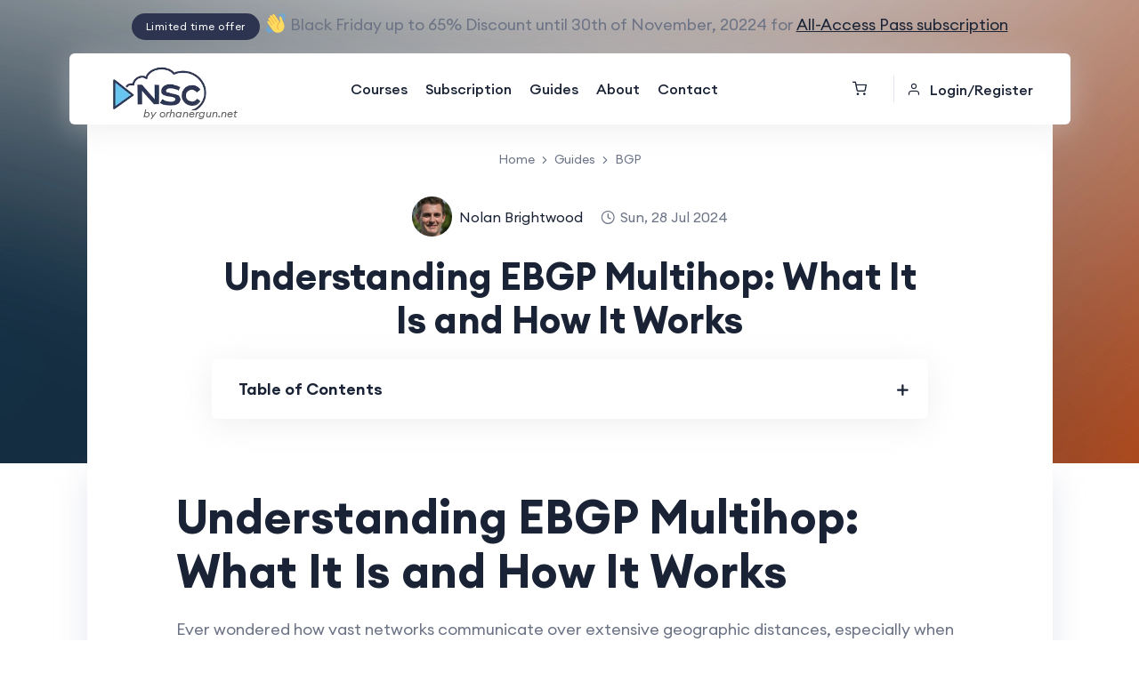

--- FILE ---
content_type: text/html; charset=UTF-8
request_url: https://netseccloud.com/understanding-ebgp-multihop-what-it-is-and-how-it-works
body_size: 12830
content:
<!DOCTYPE html>
<html lang="en">
<head>
    <meta charset="utf-8">
    <meta http-equiv="x-ua-compatible" content="ie=edge">
<meta name="robots" content="index,follow">

    
    <title>Understanding EBGP Multihop: What It Is and How It Works | NSC</title>

        <meta name="robots" content="index, follow" />
    <meta name="viewport" content="width=device-width, initial-scale=1, shrink-to-fit=no">
    <meta name="author" content="netseccloud.com"/>

            <link rel="canonical" href="https://netseccloud.com/understanding-ebgp-multihop-what-it-is-and-how-it-works">
        <meta name="title"
              content="Understanding EBGP Multihop: Basics to Practical Applications"/>
        <meta name="description"
              content="Explore the fundamentals of EBGP Multihop, its operational mechanisms, and practical implementations with real-life scenarios. Learn to conf..."/>

        <meta property="og:image" content="https://netseccloud.com/uploads/system/45a4872a507c6460ebe446fef39c31fe.png" />
        <meta property="og:image:secure_url" content="https://netseccloud.com/uploads/system/45a4872a507c6460ebe446fef39c31fe.png" />
        <meta property="og:image:type" content="image/png" />
        <meta property="og:image:width" content="1200" />
        <meta property="og:image:height" content="670" />
        <meta property="og:image:alt" content="Understanding EBGP Multihop: Basics to Practical Applications" />
        <meta property='og:title' content='Understanding EBGP Multihop: Basics to Practical Applications'/>
        <meta property='og:description' content='Understanding EBGP Multihop: Basics to Practical Applications'/>
        <meta property='og:url' content='https://netseccloud.com/understanding-ebgp-multihop-what-it-is-and-how-it-works'/>

    
    <!--Social sharing content-->
            <meta property="og:title" content="Understanding EBGP Multihop: What It Is and How It Works"/>
                                            <meta property="og:image" content="https://netseccloud.com/uploads/blog/banner/placeholder.png">
        <meta property="og:url" content="https://netseccloud.com/understanding-ebgp-multihop-what-it-is-and-how-it-works"/>
    <meta property="og:type" content="NetSecCloud"/>
    <!--Social sharing content-->

    <!-- Favicon -->
    <link rel="shortcut icon" type="image/x-icon" href="https://netseccloud.com/uploads/system/7a5cf7583f9930ad98d46a62e2eb3b5f.png">

    <!-- CSS
    ============================================ -->
    

    <!-- CSS
	============================================ -->
    <link rel="stylesheet" href="https://netseccloud.com/assets/frontend/default/new/css/vendor/bootstrap.min.css">
    <link rel="stylesheet" href="https://netseccloud.com/assets/frontend/default/new/css/vendor/slick.css">
    <link rel="stylesheet" href="https://netseccloud.com/assets/frontend/default/new/css/vendor/slick-theme.css">
    <link rel="stylesheet" href="https://netseccloud.com/assets/frontend/default/new/css/plugins/sal.css">
    <link rel="stylesheet" href="https://netseccloud.com/assets/frontend/default/new/css/plugins/feather.css">
    <link rel="stylesheet" href="https://netseccloud.com/assets/frontend/default/new/css/plugins/fontawesome.min.css">
    <link rel="stylesheet" href="https://netseccloud.com/assets/frontend/default/new/css/plugins/euclid-circulara.css">
    <link rel="stylesheet" href="https://netseccloud.com/assets/frontend/default/new/css/plugins/swiper.css">
    <link rel="stylesheet" href="https://netseccloud.com/assets/frontend/default/new/css/plugins/magnify.css">
    <link rel="stylesheet" href="https://netseccloud.com/assets/frontend/default/new/css/plugins/odometer.css">
    <link rel="stylesheet" href="https://netseccloud.com/assets/frontend/default/new/css/plugins/animation.css">
    <link rel="stylesheet" href="https://netseccloud.com/assets/frontend/default/new/css/plugins/bootstrap-select.min.css">
    <link rel="stylesheet" href="https://netseccloud.com/assets/frontend/default/new/css/plugins/jquery-ui.css">
    <link rel="stylesheet" href="https://netseccloud.com/assets/frontend/default/new/css/plugins/magnigy-popup.min.css">
    <link rel="stylesheet" href="https://netseccloud.com/assets/frontend/default/new/css/plugins/plyr.css">
    <link rel="stylesheet" href="https://netseccloud.com/assets/frontend/default/new/css/style.css">

    <!-- <link rel="stylesheet" href="https://netseccloud.com/assets/frontend/default/new/css/new.css?v=1769700524"> -->
<link rel="stylesheet" href="https://netseccloud.com/assets/global/toastr/toastr.css">
<!-- jQuery JS -->
<script src="https://netseccloud.com/assets/frontend/default/new/js/vendor/jquery.js"></script>




<!-- Google Tag Manager -->
<script>(function(w,d,s,l,i){w[l]=w[l]||[];w[l].push({'gtm.start':
            new Date().getTime(),event:'gtm.js'});var f=d.getElementsByTagName(s)[0],
        j=d.createElement(s),dl=l!='dataLayer'?'&l='+l:'';j.async=true;j.src=
        'https://www.googletagmanager.com/gtm.js?id='+i+dl;f.parentNode.insertBefore(j,f);
    })(window,document,'script','dataLayer','GTM-P4MHCSSW');</script>
<!-- End Google Tag Manager --></head>
<body class="rbt-header-sticky">
<!-- Google Tag Manager (noscript) -->
<noscript><iframe src="https://www.googletagmanager.com/ns.html?id=GTM-P4MHCSSW"
                  height="0" width="0" style="display:none;visibility:hidden"></iframe></noscript>
<!-- End Google Tag Manager (noscript) -->

<!-- Google Tag Manager (noscript) -->

<!-- End Google Tag Manager (noscript) -->
<style>
    .top-expended-wrapper .content{
        display: flex;
    }
    @media only screen and (max-width: 767px){
        .rbt-header-top.rbt-header-top-1 .top-expended-wrapper{
            height: 100%;
        }
        .top-expended-wrapper .content {
            display: inline;
            text-align: center;
        }
        .content .d-text{
            text-align: center;
        }
    }
</style>
<!-- Start Header Area -->
    <header class="rbt-header rbt-header-8 rbt-transparent-header">
        <div class="rbt-sticky-placeholder"></div>
        
        <div class="rbt-header-top rbt-header-top-1 variation-height-60 header-space-betwween bg-color-transparent top-expended-activation">
            <div class="container">
                <div class="top-expended-wrapper">

                    <div class="top-expended-inner rbt-header-sec align-items-center ">
                                                <div class="rbt-header-sec-col rbt-header-center">
                            <div class="rbt-header-content justify-content-center">
                                <div class="header-info">
                                    <div class="rbt-header-top-news">
                                        <div class="inner">
                                            <div class="content">
                                                <span class="rbt-badge variation-02 bg-color-primary color-white radius-round">Limited time offer</span>
                                                <span class="news-text"><img src="https://netseccloud.com/assets/frontend/default/new/images/icons/hand-emojji.svg" alt=""></span>
                                                <span class="d-text"><p>Black Friday up to 65% Discount until 30th of November, 20224 for <u><a href="https://netseccloud.com/subscription" target="_blank">All-Access Pass subscription</a></u></p></span>
                                            </div>
                                        </div>
                                    </div>
                                </div>
                            </div>
                        </div>
                                            </div>
                </div>
            </div>
        </div>

        <div class="rbt-header-wrapper  header-sticky">
            <div class="container">
                <div class="mainbar-row rbt-navigation-end align-items-center">
                    <div class="header-left">
                        <div class="logo">
    <a href="https://netseccloud.com/">
        <img src="https://netseccloud.com/uploads/system/45a4872a507c6460ebe446fef39c31fe.png" alt=" | NSC">
    </a>
    <span class="subtext">by orhanergun.net</span>
</div>

<style>
    .top-expended-wrapper .content {
        display: flex;
    }
    .logo {
        position: relative;
        display: inline-block;
    }
    .logo .subtext {
        position: absolute;
        bottom: 0;
        right: 0;
        font-size: 12px;
        font-style: italic;
        color: #555;
        margin: -12px;
    }
</style>
                    </div>

                    <div class="rbt-main-navigation d-none d-xl-block">
                        <nav class="mainmenu-nav">
                            <ul class="mainmenu">
                                <ul class="mainmenu">

    <li class="with-megamenu has-menu-child-item position-static"> <a href="https://netseccloud.com/courses">Courses</a> </li>
    <li class="with-megamenu has-menu-child-item"> <a href="https://netseccloud.com/subscription">Subscription</a> </li>
    <li class="with-megamenu has-menu-child-item position-static"> <a href="https://netseccloud.com/guides">Guides</a> </li>
    <li class="with-megamenu has-menu-child-item position-static"> <a href="https://netseccloud.com/about_us">About</a> </li>
    <li class="with-megamenu has-menu-child-item position-static"> <a href="https://netseccloud.com/contact">Contact</a> </li>

</ul>                            </ul>
                        </nav>
                    </div>

                    <div class="header-right">

                        <!-- Navbar Icons -->
                        <ul class="quick-access">

                            <li class="access-icon rbt-mini-cart">
                                <a class="rbt-round-btn" href="https://netseccloud.com/shopping_cart">
                                    <i class="feather-shopping-cart"></i>
                                </a>
                            </li>

                            <li class="account-access rbt-user-wrapper d-none d-xl-block">
                                <a href="#"><i class="feather-user"></i>Login/Register</a>
                                <div class="rbt-user-menu-list-wrapper">
                                    <div class="inner">
                                        <ul class="user-list-wrapper">
                                            <li>
                                                <a href="https://netseccloud.com/login">
                                                    <i class="feather-user"></i>
                                                    <span>Login</span>
                                                </a>
                                            </li>
                                            <li>
                                                <a href="https://netseccloud.com/register">
                                                    <i class="feather-users"></i>
                                                    <span>Register</span>
                                                </a>
                                            </li>
                                            
                                        </ul>
                                        
                                    </div>
                                </div>
                            </li>

                            <li class="access-icon rbt-user-wrapper d-block d-xl-none">
                                <a class="rbt-round-btn" href="#"><i class="feather-user"></i></a>
                                <div class="rbt-user-menu-list-wrapper">
                                    <div class="inner">
                                        <ul class="user-list-wrapper">
                                             <li>
                                                <a href="https://netseccloud.com/login">
                                                    <i class="feather-user"></i>
                                                    <span>Login</span>
                                                </a>
                                            </li>
                                            <li>
                                                <a href="https://netseccloud.com/register">
                                                    <i class="feather-users"></i>
                                                    <span>Register</span>
                                                </a>
                                            </li>
                                         
                                        </ul>
                                        
                                    </div>
                                </div>
                            </li>

                        </ul>

                        <!-- Start Mobile-Menu-Bar -->
                        <div class="mobile-menu-bar d-block d-xl-none">
                            <div class="hamberger">
                                <button class="hamberger-button rbt-round-btn">
                                    <i class="feather-menu"></i>
                                </button>
                            </div>
                        </div>
                        <!-- Start Mobile-Menu-Bar -->

                    </div>

                </div>
            </div>
        </div>


    </header>
<!-- Mobile Menu Section -->
<div class="popup-mobile-menu">
    <div class="inner-wrapper">
        <div class="inner-top">
            <div class="content">
                <div class="logo">
                    <a href="https://netseccloud.com/">
                        <img src="https://netseccloud.com/uploads/system/45a4872a507c6460ebe446fef39c31fe.png" alt=" | NSC">
                    </a>
                </div>
                <div class="rbt-btn-close">
                    <button class="close-button rbt-round-btn"><i class="feather-x"></i></button>
                </div>
            </div>
            <p class="description">Advance Your Career with NSC's Comprehensive Online Training in Networking, Security, and Cloud Technologies.</p>
            <ul class="navbar-top-left rbt-information-list justify-content-start">
                <li>
                    <i class="feather-mail"></i><a href="/cdn-cgi/l/email-protection" class="__cf_email__" data-cfemail="e0939590908f9294a08e8594938583838c8f9584ce838f8d">[email&#160;protected]</a>
                </li>
                <li>
                    <a href="https://wa.me/+15305674539" target="_blank"><i class="feather-phone"></i>+1 530 567 4539</a>
                </li>
            </ul>
        </div>

        <nav class="mainmenu-nav">
            <ul class="mainmenu">
                <li class="position-static"> <a href="https://netseccloud.com/courses">Courses </a> </li>

                <li> <a href="https://netseccloud.com/subscription">Subscription</a> </li>

                <li> <a href="https://netseccloud.com/guides">Guides</a> </li>

                <li> <a href="https://netseccloud.com/about_us">About</a> </li>

                <li> <a href="https://netseccloud.com/contact">Contact</a> </li>
            </ul>
        </nav>

    </div>
</div>

<a class="close_side_menu" href="javascript:void(0);"></a>
<style>
    #palette li::marker {
        content:"";
    }
    #palette li{
        text-align:left;
    }
</style>



<div class="rbt-overlay-page-wrapper">
    <div class="breadcrumb-image-container breadcrumb-style-max-width">
        <div class="breadcrumb-image-wrapper">
            <img src="https://netseccloud.com/assets/frontend/default/new/images/banner/03.webp" alt="Understanding EBGP Multihop: What It Is and How It Works">
        </div>
        <div class="breadcrumb-content-top text-center">
            <ul class="page-list mb--30">
                <li class="rbt-breadcrumb-item"><a href="https://netseccloud.com/">Home</a></li>
                <li> <div class="icon-right"><i class="feather-chevron-right"></i></div> </li>
                <li class="rbt-breadcrumb-item"><a href="https://netseccloud.com/guides">Guides</a></li>
                <li> <div class="icon-right"><i class="feather-chevron-right"></i></div> </li>
                <li class="rbt-breadcrumb-item"><a href="https://netseccloud.com/guides/bgp">BGP</a></li>
            </ul>

            <ul class="meta-list justify-content-center mb--10">
                <li class="list-item">
                    <div class="author-thumbnail">
                        <img src="https://netseccloud.com/uploads/user_image/db49274c4d495a68fd7a880100e04a18.jpg" alt="Nolan  Brightwood">
                    </div>
                    <div class="author-info">
                        <a href="https://netseccloud.com/instructors/nolan-brightwood">Nolan  Brightwood</a>
                    </div>
                </li>
                <li class="list-item">
                    <i class="feather-clock"></i>
                    <span>Sun, 28 Jul 2024</span>
                </li>
            </ul>
            <h1 class="title">Understanding EBGP Multihop: What It Is and How It Works</h1>


            <div class="rbt-accordion-style rbt-accordion-01  accordion">

                <div class="accordion" id="accordionExamplea1">



                    <div class="accordion-item card">





                        <div class="accordion-header card-header" id="headingOne">

                            <button class="accordion-button collapsed" type="button" data-bs-toggle="collapse" data-bs-target="#collapseOne" aria-expanded="false" aria-controls="collapseOne">

                                Table of Contents

                            </button>

                        </div>

                        <div id="collapseOne" class="accordion-collapse collapse" aria-labelledby="headingOne" data-bs-parent="#accordionExamplea1" style="">

                            <div class="accordion-body card-body">

                                <div class="newsBlock">



                                    <ul class="mainmenu rbt-course-details-list-wrapper" id="palette"> </ul>



                                </div>

                            </div>

                        </div>



                    </div>



                </div>

            </div>


        </div>
    </div>

    <div class="rbt-blog-details-area rbt-section-gapBottom breadcrumb-style-max-width">
        <div class="blog-content-wrapper rbt-article-content-wrapper">
            <div class="content">
                                <div class="post-thumbnail mb--30 position-relative wp-block-image alignwide">
                    <figure>
                        
                    </figure>
                </div>
             
                <div id="contents">
                <h1>Understanding EBGP Multihop: What It Is and How It Works</h1>

<p>Ever wondered how vast networks communicate over extensive geographic distances, especially when direct connections aren't feasible? One of the heroes behind this massive task is EBGP Multihop. In this discussion, we’ll delve deep into the essence of EBGP Multihop, exploring its pivotal role and functionality within network infrastructures. Perfect for all skill levels, this article aims to clarify the concept in a simple yet comprehensive manner.</p>

<h2>What is EBGP Multihop?</h2>

<p>External Border Gateway Protocol (EBGP) is a crucial component used to exchange routing information between different autonomous systems (AS) on the Internet. Typically, EBGP requires that the connections between ASes be direct. However, what happens when direct links are impractical or too costly? That's where EBGP Multihop comes into play. EBGP Multihop allows network routers to use intermediate routers to reach other EBGP peers that are not directly connected, extending the protocol's flexibility and reach.</p>

<h3>Understanding the Basic Operational Mechanism</h3>

<p>Under standard settings, an EBGP session is established between directly connected routers, with the TTL (Time to Live) value set to 1, which effectively means the data packet isn't permitted to pass through another router. EBGP Multihop modifies this scenario by increasing the TTL value, thus permitting the EBGP packets to hop across multiple routers. This capability is critical in network designs where direct peering is either impossible or suboptimal.</p>

<h4>When is EBGP Multihop Needed?</h4>

<p>The necessity for EBGP Multihop typically arises in a couple of distinct scenarios. First, in complex network designs where intermediate networks exist between different autonomous systems. This can often occur due to the geographical dispersion of network resources or due to specific organizational policies. Secondly, when redundancy and network resiliency are priorities, EBGP Multihop can provide alternative paths, enhancing the overall stability and reliability of the network communication.</p>

<p>But how do network engineers implement EBGP Multihop? It starts with configuring the EBGP configuration on routers to allow for a higher TTL value. This setting instructs the routers to forward EBGP packets to other EBGP peers that are multiple hops away. Also, careful routing policy and security considerations need to be taken into account to prevent loops and unauthorized access.</p>

<p>For those looking to dive deeper into the vast world of network protocols and configurations, including BGP, <a href='https://netseccloud.com/courses/general/bgp'>exploring our comprehensive courses on BGP</a> could be the next step in expanding your networking skills and knowledge.</p>

<h2>The Role of EBGP Multihop in Modern Networks</h2>

<p>With the world leaning more towards distributed architectures and cloud services, the importance of a robust network protocol like EBGP Multihop cannot be overstated. It not only facilitates communication over non-adjacent ASes but also enhances the flexibility of network design. Whether it's connecting multiple data centers spread across different geographical locations or interconnecting various cloud services, EBGP Multihop supports a seamless and efficient data flow.</p>

<p>In conclusion, understanding EBGP Multihop is essential for anyone involved in network management or architecture. Its ability to extend EBGP sessions over multiple hops offers a valuable solution in complex network settings, ensuring continuity and efficiency of inter-AS communications. In the forthcoming sections, we will further dissect practical implementations and case studies to better illustrate the vital role of EBGP Multihop in real-world scenarios.</p> <h3>Practical Implementations of EBGP Multihop</h3>

<p>In practical network operations, implementing EBGP Multihop involves careful configuration and monitoring. Network engineers need to consider several factors, such as the network layout, the desired paths for data traffic, and the overall performance implications. Let's explore a few typical use cases to better understand how EBGP Multihop is applied and monitored in operational settings.</p>

<p>One common scenario involves connecting a company’s branch offices which are located in different cities or countries. These offices might use intermediate ISPs to communicate with the central office. By employing EBGP Multihop, the company can ensure that routing updates and policies are uniformly maintained across all branches, despite the geographical and ISP boundaries that might exist.</p>

<p>Another crucial application is in the realm of disaster recovery. By utilizing EBGP Multihop, organizations can set up backup data centers that are geographically separate from their primary data centers. This setup ensures that in the event of a local disaster, the network can still function by rerouting traffic through alternative paths.

<p>Configuration of EBGP Multihop involves setting the 'ebgp-multihop' command in router configurations, specifying the maximum number of hops (TTL value) that EBGP updates should be allowed to take. This ensures that the network doesn't inadvertently drop vital routing information due to a too-low TTL. Monitoring tools are also employed to continuously check the integrity and performance of the EBGP sessions, ensuring they are not negatively impacted by the increased hop count.</p>

<h4>Challenges and Best Practices</h4>

<p>While EBGP Multihop increases the flexibility and reach of network communications, it also introduces certain challenges. The increase in hop count can potentially lead to increased latency and packet loss. Therefore, it’s critical to optimize the network paths and configure proper QoS (Quality of Service) settings to mitigate these issues.</p>

<p>Security is another area that deserves attention. The expanded reach of EBGP sessions increases the "attack surface" of the network, making it more susceptible to intrusions. Implementing robust security measures like strong authentication and encrypted VPN tunnels for EBGP sessions becomes essential. Furthermore, regular audits and updates to routing policies help to maintain the security and efficiency of the network.</p>

<p>The best practices for deploying EBGP Multihop also include regular testing and troubleshooting to ensure that the network remains robust under different conditions and scales appropriately as more nodes and paths are added. Stability and redundancy should be prioritized to avoid single points of failure, which can threaten the entire network's functionality.</p>

<p>To gain a deeper understanding and technical expertise in securing and optimizing EBGP Multihop configurations and other crucial networking protocols, consider <a href='https://netseccloud.com/courses/general/bgp'>enrolling in our specialized BGP courses</a>. These courses are tailored to equip you with the practical skills and theoretical knowledge needed in today's complex networking environments.</p><h2>Conclusion</h2>

<p>EBGP Multihop is a powerful tool in the network engineer's arsenal, allowing for greater flexibility and reach in routing configurations across multiple autonomous systems. By understanding and effectively implementing EBGP Multihop, network professionals can ensure robust, efficient, and secure communications even in complex network environments that span geographically disperse areas.</p>

<p>Whether you're managing network operations that require connectivity over non-direct paths, or designing resilient network architectures for enterprise-level applications, mastering EBGP Multihop is essential. As technologies evolve and networks become more intricate, the strategic implementation of EBGP Multihop will play a crucial role in maintaining seamless and reliable inter-network communications.</p>

<p>For those looking to enhance their skills further in network design and management, especially regarding EBGP and other routing protocols, consider <a href='https://netseccloud.com/courses/general/bgp'>exploring our advanced courses</a>. These educational resources are designed to bridge the gap between foundational knowledge and advanced, real-world application, ensuring you're well-prepared to tackle the challenges of modern network environments.</p>

<p>In the complexities of today's network configurations, EBGP Multihop stands out not just as a solution, but as a necessity. Ensuring continuous learning and adapting to these advanced configurations will inevitably lead to more secure, efficient, and reliable networks. Invest in understanding EBGP Multihop thoroughly, and introduce a new level of competency to your professional skills.</p>                </div>
               

                <!-- Blog Author  -->
                <div class="about-author">
                    <div class="media">
                        <div class="thumbnail">
                            <a href="https://netseccloud.com/instructors/nolan-brightwood"">
                                <img src="https://netseccloud.com/uploads/user_image/db49274c4d495a68fd7a880100e04a18.jpg" alt="Nolan  Brightwood">
                            </a>
                        </div>
                        <div class="media-body">
                            <div class="author-info">
                                <h2 class="rbt-title-style-3 border-none">
                                    <a class="hover-flip-item-wrapper" href="https://netseccloud.com/instructors/nolan-brightwood">
                                        Nolan  Brightwood                                    </a>
                                </h2>
                                <span class="b3 subtitle"></span>
                            </div>
                            <div class="content">
                                <p class="description">I am a certified network engineer, boasting over 10 years of hands-on experience in the field. My expertise lies in the intricacies of networking and IT security, and I thrive on tackling new challenges.</p>
                               
                            </div>

                        </div>
                    </div>
                </div>

                
            </div>

            

        </div>    </div>
</div>

<!-- Start newsletter Area -->
<aside class="rbt-newsletter-area newsletter-style-2 bg-color-primary rbt-section-gap">
    <div class="container">
        <div class="row row--15 align-items-center">
            <div class="col-lg-12">
                <div class="inner text-center">
                    <div class="section-title text-center">
                        <span class="subtitle bg-white-opacity">Get Latest informations</span>
                        <h2 class="title color-white"><strong>Subscribe</strong> Our Free Newsletter</h2>
                        <p class="description color-white mt--20">for the Latest in Technology Trends and Exclusive Offers!</p>
                    </div>
                    <form action="#" class="newsletter-form-1 mt--40">
                        <input type="email" name="email" placeholder="Enter Your E-Email">
                        <button type="submit" class="rbt-btn btn-md btn-gradient hover-icon-reverse">
                            <span class="icon-reverse-wrapper">
                        <span class="btn-text">Subscribe</span>
                            <span class="btn-icon"><i class="feather-arrow-right"></i></span>
                            <span class="btn-icon"><i class="feather-arrow-right"></i></span>
                            </span>
                        </button>
                    </form>
                    <div class="row row--15 mt--50">
                        <!-- Start Single Counter -->
                        <div class="col-lg-3 offset-lg-3 col-md-6 col-sm-6 single-counter">
                            <div class="rbt-counterup rbt-hover-03 style-2 text-color-white">
                                <div class="inner">
                                    <div class="content">
                                        <p class="counter color-white"><span class="odometer" data-count="20000">00</span>
                                        </p>
                                        <p class="title color-white">Subscribers</p>
                                    </div>
                                </div>
                            </div>
                        </div>
                        <!-- End Single Counter -->

                        <!-- Start Single Counter -->
                        <div class="col-lg-3 col-md-6 col-sm-6 single-counter mt_mobile--30">
                            <div class="rbt-counterup rbt-hover-03 style-2 text-color-white">
                                <div class="inner">
                                    <div class="content">
                                        <p class="counter color-white"><span class="odometer" data-count="2000">00</span>
                                        </p>
                                        <p class="title color-white">Certificated Students</p>
                                    </div>
                                </div>
                            </div>
                        </div>
                        <!-- End Single Counter -->
                    </div>
                </div>



            </div>
        </div>
    </div>
</aside>
<!-- End newsletter Area -->

<script data-cfasync="false" src="/cdn-cgi/scripts/5c5dd728/cloudflare-static/email-decode.min.js"></script><script>

$(document).on("scroll", function () {
    if ($(document).scrollTop() > 500) {
        $(".newsBlock").addClass("small");
    } else {
        $(".newsBlock").removeClass("small");
    }
});

</script>
<script>

    var c = function() {

        return({

            log: function(msg) {

                consoleDiv = document.getElementById('console');

                para = document.createElement('p');

                text = document.createTextNode(msg);

                para.appendChild(text);

                consoleDiv.appendChild(para);

            }

        });

    }();



    window.onload = function () {

        var toc = "";

        var level = 0;

        var i = 0;

        var maxLevel = 1;

        console.log(document.getElementById("contents").innerHTML);

        document.getElementById("contents").innerHTML =

            document.getElementById("contents").innerHTML.replace(

                /<h([\d])>([^<]+)<\/h([\d])>/gi,

                function (str, openLevel, titleText, closeLevel) {

                    i++;

                    if (openLevel != closeLevel) {

                        c.log(openLevel)

                        return str + ' - ' + openLevel;

                    }



                    if (openLevel > level && openLevel - level == 1) {

                        toc += (new Array(openLevel - level + 1)).join("<ul>");

                    } else if (openLevel < level && level - openLevel >= 1) {

                        toc += (new Array(level - openLevel + 1)).join("</ul>");

                    }



                    level = parseInt(openLevel);



                    var anchor = titleText.replace(/ /g, "_");

                    //toc += "<li><a href=\"#" + anchor + "\">" +i.toString()+". " + titleText

                    toc += "<li><a href=\"#" + anchor + "\">" + titleText

                        + "</a></li>";



                    return "<h" + openLevel + "><a name=\"" + anchor + "\">"

                        + titleText + "</a></h" + closeLevel + ">";

                }

            );



        if (level) {

            toc += (new Array(level + 1)).join("");

        }



        document.getElementById("palette").innerHTML += toc;

        document.getElementById("palette2").innerHTML += toc;

    };



</script><!-- Start Footer aera -->
<footer class="rbt-footer footer-style-1 bg-color-white overflow-hidden">
    <div class="footer-top">
        <div class="container">
            <div class="row g-5">
                <div class="col-lg-3 col-md-6 col-sm-6 col-12">
                    <div class="footer-widget">
                        <div class="logo">
                            <a href="https://netseccloud.com/">
                                <img src="https://netseccloud.com/uploads/system/45a4872a507c6460ebe446fef39c31fe.png" alt="">
                            </a>
                        </div>

                        <p class="description mt--20">Advance Your Career with NSC's Comprehensive Online Training in Networking, Security, and Cloud Technologies</p>

                        <ul class="social-icon social-default justify-content-start">
                            
                            <li><a href="https://twitter.com/netseccloud">
                                    <i class="feather-twitter"></i>
                                </a>
                            </li>
                            <li><a href="https://www.instagram.com/netseccloud/">
                                    <i class="feather-instagram"></i>
                                </a>
                            </li>
                            <li><a href="https://www.linkedin.com/company/netseccloud">
                                    <i class="feather-linkedin"></i>
                                </a>
                            </li>
                        </ul>

                       
                    </div>
                </div>

                

                <div class="col-lg-3 col-md-6 col-sm-6 col-12">
                    <div class="footer-widget">
                        <p class="ft-title">Useful Links</p>
                        <ul class="ft-link">
							<li>
                                <a href="https://netseccloud.com/about_us">About</a>
                            </li>
							<li>
                                <a href="https://netseccloud.com/become-instructor">Become an Instructor</a>
                            </li>
							<li>
                                <a href="https://netseccloud.com/affiliate">Become a Partner</a>
                            </li>
							<li>
                                <a href="https://netseccloud.com/contact">Contact</a>
                            </li>
                            
                            
                        </ul>
                    </div>
                </div>

                <div class="col-lg-3 col-md-6 col-sm-6 col-12">
                    <div class="footer-widget">
                        <p class="ft-title">Get Contact</p>
                        <ul class="ft-link">
                            <li><span>Whatsapp: </span><a href="https://wa.me/+97433950241" target="_blank">+974 3395 0241</a></li>
                            <li><span>E-mail: </span><a href="/cdn-cgi/l/email-protection" class="__cf_email__" data-cfemail="285b49444d5b68464d5c5b4d4b4b44475d4c064b4745">[email&#160;protected]</a></li>
                        </ul>


                            

                    </div>
                </div>

                <div class="col-lg-3 col-md-6 col-sm-6 col-12 newsletter-form">
                    
                    <p class="ft-title">Newsletter</p>

                    <div class="form-group right-icon icon-email mb--20">
                        <label for="email">Enter your Email here</label>
                        <input id="newsemail" type="email">
                    </div>

                    <div class="form-group mb--0">
                        <button class="rbt-btn rbt-switch-btn btn-gradient radius-round btn-sm" id="newsletter_button">
                            <span data-text="Submit Now">Subscribe</span>
                        </button>
                    </div>

                </div>
            </div>
        </div>
    </div>
    <div class="rbt-separator-mid">
        <div class="container">
            <hr class="rbt-separator m-0">
        </div>
    </div>
    <!-- Start Copyright Area  -->
    <div class="copyright-area copyright-style-1 ptb--20">
        <div class="container">
            <div class="row align-items-center">
                <div class="col-xxl-6 col-xl-6 col-lg-6 col-md-12 col-12">
                    <p class="rbt-link-hover text-center text-lg-start">Copyright © 2014-2023 NSC All rights reserved</p>
                </div>
                <div class="col-xxl-6 col-xl-6 col-lg-6 col-md-12 col-12">
                    <ul class="copyright-link rbt-link-hover justify-content-center justify-content-lg-end mt_sm--10 mt_md--10">
                        <li><a href="https://netseccloud.com/terms_and_condition">Terms &#38; Conditions</a></li>
                        <li><a href="https://netseccloud.com/privacy_policy">Privacy policy</a></li>
                        <li><a href="https://netseccloud.com/refund_policy">Refund policy</a></li>
                    </ul>
                </div>
            </div>
        </div>
    </div>
    <!-- End Copyright Area  -->
</footer>
<!-- End Footer aera -->

<!-- End Page Wrapper Area -->
<div class="rbt-progress-parent" style="bottom: 90px;">
    <svg class="rbt-back-circle svg-inner" width="100%" height="100%" viewBox="-1 -1 102 102">
        <path d="M50,1 a49,49 0 0,1 0,98 a49,49 0 0,1 0,-98" />
    </svg>
</div>




<!-- JS
============================================ -->
<!-- Modernizer JS -->
<script data-cfasync="false" src="/cdn-cgi/scripts/5c5dd728/cloudflare-static/email-decode.min.js"></script><script src="https://netseccloud.com/assets/frontend/default/new/js/vendor/modernizr.min.js"></script>

<!-- Bootstrap JS -->
<script src="https://netseccloud.com/assets/frontend/default/new/js/vendor/bootstrap.min.js"></script>
<!-- sal.js -->
<script src="https://netseccloud.com/assets/frontend/default/new/js/vendor/sal.js"></script>
<script src="https://netseccloud.com/assets/frontend/default/new/js/vendor/swiper.js"></script>
<script src="https://netseccloud.com/assets/frontend/default/new/js/vendor/magnify.min.js"></script>
<script src="https://netseccloud.com/assets/frontend/default/new/js/vendor/jquery-appear.js"></script>
<script src="https://netseccloud.com/assets/frontend/default/new/js/vendor/odometer.js"></script>
<script src="https://netseccloud.com/assets/frontend/default/new/js/vendor/backtotop.js"></script>
<script src="https://netseccloud.com/assets/frontend/default/new/js/vendor/isotop.js"></script>
<script src="https://netseccloud.com/assets/frontend/default/new/js/vendor/imageloaded.js"></script>

<script src="https://netseccloud.com/assets/frontend/default/new/js/vendor/wow.js"></script>
<script src="https://netseccloud.com/assets/frontend/default/new/js/vendor/waypoint.min.js"></script>
<script src="https://netseccloud.com/assets/frontend/default/new/js/vendor/easypie.js"></script>
<script src="https://netseccloud.com/assets/frontend/default/new/js/vendor/text-type.js"></script>
<script src="https://netseccloud.com/assets/frontend/default/new/js/vendor/jquery-one-page-nav.js"></script>
<script src="https://netseccloud.com/assets/frontend/default/new/js/vendor/bootstrap-select.min.js"></script>
<script src="https://netseccloud.com/assets/frontend/default/new/js/vendor/jquery-ui.js"></script>
<script src="https://netseccloud.com/assets/frontend/default/new/js/vendor/magnify-popup.min.js"></script>
<script src="https://netseccloud.com/assets/frontend/default/new/js/vendor/paralax-scroll.js"></script>
<script src="https://netseccloud.com/assets/frontend/default/new/js/vendor/paralax.min.js"></script>
<script src="https://netseccloud.com/assets/frontend/default/new/js/vendor/countdown.js"></script>
<script src="https://netseccloud.com/assets/frontend/default/new/js/vendor/plyr.js"></script>

<script src="https://netseccloud.com/assets/global/toastr/toastr.min.js"></script>
<!-- Main JS -->
<script src="https://netseccloud.com/assets/frontend/default/new/js/main.js"></script>

	<script src="https://netseccloud.com/assets/frontend/default/js/jquery.webui-popover.min.js" defer></script>

<script type="text/javascript">
	$(function() {




		
		
		setInterval(function(){ 





			
			


		}, 40000);
		
	});
</script>

	<script async defer crossorigin="anonymous" src="https://connect.facebook.net/en_US/sdk.js#xfbml=1&version=v14.0&appId=407174788128680&autoLogAppEvents=1" nonce="A8rg5ZuO"></script>



<script type="text/javascript">

</script>

<script>
    jQuery.event.special.touchstart = {
        setup: function( _, ns, handle ) {
            this.addEventListener("touchstart", handle, { passive: !ns.includes("noPreventDefault") });
        }
    };
</script>

<!-- SHOW TOASTR NOTIFIVATION -->



<!--
<script type="text/javascript">
	$(function () {
      $('[data-bs-toggle="tooltip"]').tooltip()
    });
    if($('.tagify').height()){
    	$('.tagify').tagify();
    }
</script>
-->

<script src="https://cdnjs.cloudflare.com/ajax/libs/jspdf/1.3.4/jspdf.min.js" defer></script>
<script src="https://cdnjs.cloudflare.com/ajax/libs/html2canvas/1.4.1/html2canvas.min.js" integrity="sha512-BNaRQnYJYiPSqHHDb58B0yaPfCu+Wgds8Gp/gU33kqBtgNS4tSPHuGibyoeqMV/TJlSKda6FXzoEyYGjTe+vXA==" crossorigin="anonymous" referrerpolicy="no-referrer" defer></script>

<script type="text/javascript">
	jQuery(document).ready(function () {

		$('#download_pdf').click(function () {
			html2canvas(document.querySelector('#pdf_content')).then((canvas) => {
				let base64image = canvas.toDataURL('image/png');
				// console.log(base64image);
				let pdf = new jsPDF('l', 'px', [1600, 1131]);
				pdf.addImage(base64image, 'PNG', 15, 15, 1340, 740);
				pdf.save('orhanergun_net_invoice.pdf');
			});
		});

		$('#ebook_download_pdf').click(function () {
			html2canvas(document.querySelector('#ebook_pdf_content')).then((canvas) => {
				let base64image = canvas.toDataURL('image/png');
				// console.log(base64image);
				let pdf = new jsPDF('p', 'px', [1400, 1131]);
				pdf.addImage(base64image, 'PNG', 15, 15, 1040, 440);
				pdf.save('orhanergun_net_invoice.pdf');
			});
		});

		$('#invoice_download_pdf').click(function () {
			html2canvas(document.querySelector('#pdf_content')).then((canvas) => {
				let base64image = canvas.toDataURL('image/png');
				// console.log(base64image);
				let pdf = new jsPDF('p', 'px', [1400, 1131]);
				pdf.addImage(base64image, 'PNG', 15, 15, 1040, 440);
				pdf.save('orhanergun_net_invoice.pdf');
			});
		});
		

	});
</script>
<script type="text/javascript">
function showAjaxModal(url)
{
    // SHOWING AJAX PRELOADER IMAGE
    jQuery('#modal_ajax .modal-body').html('<div class="w-100 text-center pt-5"><img class="mt-5 mb-5" width="80px" src="https://netseccloud.com/assets/global/gif/page-loader-2.gif"></div>');

    // LOADING THE AJAX MODAL
    jQuery('#modal_ajax').modal('show', {backdrop: 'true'});

    // SHOW AJAX RESPONSE ON REQUEST SUCCESS
    $.ajax({
        url: url,
        success: function(response)
        {
            jQuery('#modal_ajax .modal-body').html(response);
        }
    });
}

function lesson_preview(url, title){
    // SHOWING AJAX PRELOADER IMAGE
    jQuery('.lesson_preview_header').html(title);
    jQuery('#lesson_preview .modal-body').html('<div class="w-100 text-center pt-5"><img class="mt-5 mb-5" width="80px" src="https://netseccloud.com/assets/global/gif/page-loader-2.gif"></div>');

    // LOADING THE AJAX MODAL
    jQuery('#lesson_preview').modal('show', {backdrop: 'true'});

    // SHOW AJAX RESPONSE ON REQUEST SUCCESS
    $.ajax({
        url: url,
        success: function(response)
        {
            jQuery('#lesson_preview .modal-body').html(response);
        }
    });
}
</script>

<!-- (Ajax Modal)-->
<div class="modal fade" id="modal_ajax">
    <div class="modal-dialog">
        <div class="modal-content">
            <div class="modal-header">
                <button type="button" class="close" data-bs-dismiss="modal" aria-hidden="true">&times;</button>
            </div>
            <div class="modal-body" style="overflow:auto;">
            </div>
            <div class="modal-footer">
                <button type="button" class="btn btn-default" data-bs-dismiss="modal">Close</button>
            </div>
        </div>
    </div>
</div>

<div class="modal fade" id="lesson_preview" tabindex="-1" role="dialog" aria-hidden="true" data-keyboard="false" data-backdrop="static">
  <div class="modal-dialog modal-lg" role="document">
    <div class="modal-content course-preview-modal">
      <div class="modal-header">
        <span class="lesson_preview_header"></span>
        <button type="button" class="close" data-bs-dismiss="modal" onclick="window.location.reload()">
          <span aria-hidden="true">&times;</span>
        </button>
      </div>
      <div class="modal-body">
      </div>
    </div>
  </div>
</div>




<script type="text/javascript">
function confirm_modal(delete_url)
{
    jQuery('#modal-4').modal('show', {backdrop: 'static'});
    document.getElementById('delete_link').setAttribute('href' , delete_url);
}
</script>


<script type="text/javascript">
function async_modal() {
    const asyncModal = new Promise(function(resolve, reject){
        $('#modal-4').modal('show');
        $('#modal-4 .btn-yes').click(function(){
            resolve(true);
        });
        $('#modal-4 .btn-cancel').click(function(){
            resolve(false);
        });
    });
    return asyncModal;
}
</script>
<script>
    $(document).on('click','#newsletter_button',function(){
        let email = $('#newsemail').val();
        if(email == ''){
            alert('Please enter your email');
        }else{
            $.ajax({
                type : 'POST',
                url  : 'https://netseccloud.com/home/newsletter',
                data : {email : email},
                dataType : 'json',
                success : function(response) {
                    if(response['status'] == 'success'){
                        toastr.success(response['message']);
                    }else{
                        toastr.error(response['message']);
                    }
                }
            });
        }
    })
</script>
<script>
    $(document).on('click','#newsletter_button2',function(){
        let email = $('#newsemail2').val();
        if(email == ''){
            alert('Please enter your email');
        }else{
            $.ajax({
                type : 'POST',
                url  : 'https://netseccloud.com/home/newsletter',
                data : {email : email},
                dataType : 'json',
                success : function(response) {
                    if(response['status'] == 'success'){
                        toastr.success(response['message']);
                    }else{
                        toastr.error(response['message']);
                    }
                }
            });
        }
    })
</script>
<script type="text/javascript">
function toggleRatingView(course_id) {
  $('#course_info_view_'+course_id).toggle();
  $('#course_rating_view_'+course_id).toggle();
  $('#edit_rating_btn_'+course_id).toggle();
  $('#cancel_rating_btn_'+course_id).toggle();
}
$('#sign_up').submit(function() {
    // we stoped it

    event.stopPropagation();
    event.preventDefault();
    var th = $(this);
    // needs for recaptacha ready
    grecaptcha.ready(function() {
        // do request for recaptcha token
        // response is promise with passed token
        grecaptcha.execute('6Ld2pP8jAAAAAO_ZmDrEmaczZwTM5Gk31A0IoobZ', {action: 'create_comment'}).then(function(token) {
            // add token to form
            $('#comment_form').prepend('<input type="hidden" name="g-recaptcha-response" value="' + token + '">');
            $.post("https://netseccloud.com/home/captcha",{token: token}, function(result) {
                console.log(result);
                if(result.success) {
                    th.submit();
                } else {
                    alert('Dont spam please !')
                }
            });
        });;
    });
});
function publishRating(course_id) {
    var review = $('#review_of_a_course_'+course_id).val();
    var starRating = 0;
    starRating = $('#star_rating_of_course_'+course_id).val();
    if (starRating > 0) {
        $.ajax({
            type : 'POST',
            url  : 'https://netseccloud.com/rate_course',
            data : {course_id : course_id, review : review, starRating : starRating},
            success : function(response) {
                location.reload();
            }
        });
    }else{

    }
}

function isTouchDevice() {
  return (('ontouchstart' in window) ||
     (navigator.maxTouchPoints > 0) ||
     (navigator.msMaxTouchPoints > 0));
}

function viewMore(element, visibility) {
  if (visibility == "hide") {
    $(element).parent(".view-more-parent").addClass("expanded");
    $(element).remove();
  } else if ($(element).hasClass("view-more")) {
    $(element).parent(".view-more-parent").addClass("expanded has-hide");
    $(element)
      .removeClass("view-more")
      .addClass("view-less")
      .html("- View less");
  } else if ($(element).hasClass("view-less")) {
    $(element).parent(".view-more-parent").removeClass("expanded has-hide");
    $(element)
      .removeClass("view-less")
      .addClass("view-more")
      .html("+ View more");
  }
}

function redirect_to(url){
  if(!isTouchDevice() && $(window).width() > 767){
    window.location.replace(url);
  }
}

//Event call after loading page
document.addEventListener('DOMContentLoaded', function() {
    setTimeout(function(){
        $('.animated-loader').hide();
        $('.shown-after-loading').show();
    });
}, false);


function check_action(e, url){
  var tag = $(e).prop("tagName").toLowerCase();
  if(tag == 'a'){
    return true;
  }else if(tag != 'a' && url){
    $(location).attr('href', url);
    return false;
  }else{
    return true;
  }
}
</script>


<script defer src="https://static.cloudflareinsights.com/beacon.min.js/vcd15cbe7772f49c399c6a5babf22c1241717689176015" integrity="sha512-ZpsOmlRQV6y907TI0dKBHq9Md29nnaEIPlkf84rnaERnq6zvWvPUqr2ft8M1aS28oN72PdrCzSjY4U6VaAw1EQ==" data-cf-beacon='{"version":"2024.11.0","token":"5f50564c5ced41fc96b993b382cedf7a","r":1,"server_timing":{"name":{"cfCacheStatus":true,"cfEdge":true,"cfExtPri":true,"cfL4":true,"cfOrigin":true,"cfSpeedBrain":true},"location_startswith":null}}' crossorigin="anonymous"></script>
</body>
</html>

--- FILE ---
content_type: application/x-javascript
request_url: https://netseccloud.com/assets/frontend/default/new/js/main.js
body_size: 6199
content:


(function (window, document, $, undefined) {
    'use strict';

    var eduJs = {
        i: function (e) {
            eduJs.d();
            eduJs.methods();
        },

        d: function (e) {
            this._window = $(window),
            this._document = $(document),
            this._body = $('body'),
            this._html = $('html'),
            this.sideNav = $('.rbt-search-dropdown')
        },
        methods: function (e) {
            eduJs.salActive();
            eduJs.menuCurrentLink();
            eduJs.eduSwiperActive();
            eduJs.eduBgCardHover();
            eduJs.magnigyPopup();
            eduJs.counterUp();
            eduJs.pricingPlan();
            eduJs.courseView();
            eduJs.stickyHeader();
            eduJs.masonryActivation();
            eduJs._clickDoc();
            eduJs.wowActivation();
            eduJs.radialProgress();
            eduJs.marqueImage();
            eduJs.popupMobileMenu();
            eduJs.headerSticky();
            eduJs.qtyBtn();
            eduJs.checkoutPage();
            eduJs.offCanvas();
            eduJs.onePageNav();
            eduJs.transparentHeader();
            eduJs.categoryMenuHover();
            eduJs.cartSidenav();
            eduJs.filterClickButton();
            eduJs.selectPicker();
            eduJs.headerTopActivation();
            eduJs.magnificPopupActivation();
            eduJs.showMoreBtn();
            eduJs.sidebarVideoHidden();
            eduJs.courseActionBottom();
            /*eduJs.topbarExpend();*/
            eduJs.categoryOffcanvas();
            eduJs.autoslidertab();
            eduJs.moveAnimation();
            eduJs.contactForm();
            eduJs.player();
            eduJs.quizAns();
            eduJs.lessonAccor();
            eduJs.unloadImage();
            eduJs.searchValue();
            eduJs.lessonToggle();
        },

        autoslidertab: function (params) {
            function tabChange() {
                var tabs = $('.nav-tabs.splash-nav-tabs > li');
                var active = tabs.find('a.active');
                var next = active.parent('li').next('li').find('a');
                if (next.length === 0) {
                  next = tabs.first().find('a').on('click');
                }
                next.tab('show');
            }
            var tabCycle = setInterval(tabChange, 5000);
        },

        offCanvas: function (params) {
            if ($('#rbt-offcanvas-activation').length) {
                $('#rbt-offcanvas-activation').on('click', function () {
                    $('.side-menu').addClass('side-menu-active'), 
                    $('body').addClass('offcanvas-menu-active')
                }),

                $('.close_side_menu').on('click', function () {
                    $('.side-menu').removeClass('side-menu-active'), 
                    $('body').removeClass('offcanvas-menu-active')
                }),

                $('.side-menu .side-nav .navbar-nav li a').on('click', function () {
                    $('.side-menu').removeClass('side-menu-active'), 
                    $('body').removeClass('offcanvas-menu-active')
                }), 
                
                $('#btn_sideNavClose').on('click', function () {
                    $('.side-menu').removeClass('side-menu-active'), 
                    $('body').removeClass('offcanvas-menu-active')
                });
            } 
        },

        cartSidenav: function (params) {
            if ($('.rbt-cart-sidenav-activation').length) {
                $('.rbt-cart-sidenav-activation').on('click', function () {
                    $('.rbt-cart-side-menu').addClass('side-menu-active'), 
                    $('body').addClass('cart-sidenav-menu-active')
                }),

                $('.minicart-close-button').on('click', function () {
                    $('.rbt-cart-side-menu').removeClass('side-menu-active'), 
                    $('body').removeClass('cart-sidenav-menu-active')
                }),

                $('.side-menu .side-nav .navbar-nav li a').on('click', function () {
                    $('.rbt-cart-side-menu').removeClass('side-menu-active'), 
                    $('body').removeClass('cart-sidenav-menu-active')
                }), 
                
                $('#btn_sideNavClose, .close_side_menu').on('click', function () {
                    $('.rbt-cart-side-menu').removeClass('side-menu-active'), 
                    $('body').removeClass('cart-sidenav-menu-active')
                });
            } 
        },


        menuCurrentLink: function () {
            var currentPage = location.pathname.split("/"),
            current = currentPage[currentPage.length-1];
            $('.mainmenu li a, .dashboard-mainmenu li a, .for-right-content .rbt-course-main-content li a').each(function(){
                var $this = $(this);
                if($this.attr('href') === current){
                    $this.addClass('active');
                    $this.parents('.has-menu-child-item').addClass('menu-item-open')
                }
            });
        },


        salActive: function () {
            sal({
                threshold: 0.01,
                once: true,
            });
        },

        eduParalax: function () {
            var scene = document.getElementById('scene');
            var parallaxInstance = new Parallax(scene);
        },

        eduSwiperActive: function () {
            var swiper = new Swiper('.banner-swiper-active', {
                effect: 'cards',
                grabCursor: true,
                pagination: {
                    el: '.rbt-swiper-pagination',
                    clickable: true,
                },
            });

            var swiper = new Swiper('.team-slide-activation', {
                slidesPerView: 1,
                spaceBetween: 30,
                loop: true,
                pagination: {
                    el: '.rbt-swiper-pagination',
                    clickable: true,
                },
                navigation: {
                    nextEl: '.rbt-arrow-left',
                    prevEl: '.rbt-arrow-right',
                    clickable: true,
                },
                breakpoints: {
                    575: {
                      slidesPerView: 1,
                    },
                    768: {
                      slidesPerView: 2,
                    },
                    992: {
                      slidesPerView: 3,
                    },
                },
            });

            var swiper = new Swiper('.team-slide-activation-4', {
                slidesPerView: 1,
                spaceBetween: 30,
                loop: true,
                pagination: {
                    el: '.rbt-swiper-pagination',
                    clickable: true,
                },
                navigation: {
                    nextEl: '.rbt-arrow-left',
                    prevEl: '.rbt-arrow-right',
                    clickable: true,
                },
                breakpoints: {
                    575: {
                      slidesPerView: 1,
                    },
                    768: {
                      slidesPerView: 2,
                    },
                    992: {
                      slidesPerView: 3,
                    },
                    
                    1200: {
                      slidesPerView: 4,
                    },
                },
            });

            var swiper = new Swiper('.blog-post-gallery-activation', {
                slidesPerView: 1,
                autoHeight: true,
                loop: true,
                navigation: {
                    nextEl: '.rbt-arrow-left',
                    prevEl: '.rbt-arrow-right',
                    clickable: true,
                }
            });

            var swiper = new Swiper('.team-slide-activation-2', {
                slidesPerView: 3,
                spaceBetween: 0,
                loop: true,
                pagination: {
                    el: '.rbt-swiper-pagination',
                    clickable: true,
                },
                breakpoints: {
                    320: {
                        slidesPerView: 1,
                    },
                    480: {
                        slidesPerView: 2,
                    },
                    768: {
                        slidesPerView: 2,
                    },
                    992: {
                        slidesPerView: 3,
                    },
                },
            });

            var swiper = new Swiper('.service-item-3-activation', {
                slidesPerView: 1,
                spaceBetween: 0,
                loop: false,
                navigation: {
                    nextEl: '.rbt-arrow-left',
                    prevEl: '.rbt-arrow-right',
                    clickable: true,
                },
                breakpoints: {
                    480: {
                      slidesPerView: 1,
                    },
                    481: {
                      slidesPerView: 2,
                    },
                    768: {
                      slidesPerView: 3,
                    },
                    992: {
                      slidesPerView: 3,
                    },
                },
            });

            var swiper = new Swiper('.viral-banner-activation', {
                slidesPerView: 1,
                spaceBetween: 0,
                loop: false,
                navigation: {
                    nextEl: '.rbt-arrow-left',
                    prevEl: '.rbt-arrow-right',
                    clickable: true,
                },
            });

            var swiperThumb = new Swiper('.rbtmySwiperThumb', {
                spaceBetween: 10,
                slidesPerView: 2,
                freeMode: true,
                watchSlidesProgress: true,
            });

            var swiper = new Swiper('.rbt-banner-activation', {
                slidesPerView: 1,
                spaceBetween: 0,
                loop: false,
                autoHeight: true,
                navigation: {
                    nextEl: '.rbt-arrow-left',
                    prevEl: '.rbt-arrow-right',
                    clickable: true,
                },
                thumbs: {
                    swiper: swiperThumb,
                },
            });

            var swiper = new Swiper('.rbt-gif-banner-area', {
                slidesPerView: 1,
                spaceBetween: 0,
                loop: true,
                navigation: {
                    nextEl: '.rbt-arrow-left',
                    prevEl: '.rbt-arrow-right',
                    clickable: true,
                },
            });

            var swiper = new Swiper('.testimonial-item-3-activation', {
                slidesPerView: 1,
                spaceBetween: 0,
                loop: false,
                navigation: {
                    nextEl: '.rbt-arrow-left',
                    prevEl: '.rbt-arrow-right',
                    clickable: true,
                },
                breakpoints: {
                    575: {
                      slidesPerView: 1,
                    },

                    768: {
                      slidesPerView: 2,
                    },

                    992: {
                      slidesPerView: 3,
                    },
                },
            });

            var swiper = new Swiper('.testimonial-activation-1', {
                slidesPerView: 1,
                spaceBetween: 0,
                loop: true,
                pagination: {
                    el: '.rbt-swiper-pagination',
                    clickable: true,
                },
            });

            var swiper = new Swiper('.modern-course-carousel-activation', {
                slidesPerView: 1,
                spaceBetween: 0,
                loop: true,
                navigation: {
                    nextEl: '.rbt-arrow-left',
                    prevEl: '.rbt-arrow-right',
                    clickable: true,
                },
            });

            var swiper = new Swiper('.category-activation-one', {
                slidesPerView: 1,
                spaceBetween: 0,
                loop: true,
                navigation: {
                    nextEl: '.rbt-arrow-left',
                    prevEl: '.rbt-arrow-right',
                    clickable: true,
                },
                breakpoints: {
                    481: {
                        slidesPerView: 1,
                    },
                    768: {
                        slidesPerView: 2,
                    },
                    992: {
                        slidesPerView: 3,
                    },
                    1200: {
                        slidesPerView: 4,
                    }
                },
            });

            var swiper = new Swiper('.category-activation-two', {
                slidesPerView: 1,
                spaceBetween: 0,
                loop: false,
                navigation: {
                    nextEl: '.rbt-arrow-left',
                    prevEl: '.rbt-arrow-right',
                    clickable: true,
                },
                scrollbar: {
                    el: '.swiper-scrollbar',
                        draggable: true,
                        hide: true,
                        snapOnRelease: true
                },
                breakpoints: {
                    480: {
                      slidesPerView: 1,
                    },
                    481: {
                      slidesPerView: 2,
                    },
                    768: {
                      slidesPerView: 2,
                    },
                    992: {
                      slidesPerView: 3,
                    },

                    1200: {
                      slidesPerView: 6,
                    },
                },
            });

            var swiper = new Swiper('.category-activation-three', {
                slidesPerView: 1,
                spaceBetween: 0,
                loop: true,
                navigation: {
                    nextEl: '.rbt-arrow-left',
                    prevEl: '.rbt-arrow-right',
                    clickable: true,
                },
                scrollbar: {
                    el: '.swiper-scrollbar',
                        draggable: true,
                        hide: true,
                        snapOnRelease: true
                },
                breakpoints: {
                    480: {
                      slidesPerView: 1,
                    },
                    481: {
                      slidesPerView: 2,
                    },
                    768: {
                      slidesPerView: 2,
                    },
                    992: {
                      slidesPerView: 3,
                    },
                    1200: {
                      slidesPerView: 4,
                    },
                },
            });

            var swiper = new Swiper('.event-activation-2', {
                slidesPerView: 1,
                slidesPerGroup: 1,
                loop: true,
                spaceBetween: 30,
                autoplay: {
                    delay: 3000,
                },
                navigation: {
                    nextEl: '.rbt-arrow-left',
                    prevEl: '.rbt-arrow-right',
                    clickable: true,
                },
                scrollbar: {
                    el: '.swiper-scrollbar',
                        draggable: true,
                        hide: true,
                        snapOnRelease: true
                },
                pagination: {
                    el: '.rbt-swiper-pagination',
                    clickable: true,
                },
                breakpoints: {
                    575: {
                      slidesPerView: 1,
                    },

                    768: {
                      slidesPerView: 2,
                    },

                    992: {
                      slidesPerView: 3,
                    },
                    1200: {
                      slidesPerView: 6,
                    },
                },
            });

            var swiper = new Swiper('.event-activation-3', {
                slidesPerView: 1,
                slidesPerGroup: 1,
                loop: true,
                spaceBetween: 30,
                autoplay: {
                    delay: 3000,
                },
                navigation: {
                    nextEl: '.rbt-arrow-left',
                    prevEl: '.rbt-arrow-right',
                    clickable: true,
                },
                scrollbar: {
                    el: '.swiper-scrollbar',
                        draggable: true,
                        hide: true,
                        snapOnRelease: true
                },
                pagination: {
                    el: '.rbt-swiper-pagination',
                    clickable: true,
                },
                breakpoints: {
                    575: {
                      slidesPerView: 1,
                    },

                    768: {
                      slidesPerView: 2,
                    },

                    992: {
                      slidesPerView: 3,
                    },
                    1200: {
                      slidesPerView: 3,
                    },
                },
            });

            var swiper = new Swiper('.event-activation-1', {
                slidesPerView: 1,
                slidesPerGroup: 1,
                loop: true,
                spaceBetween: 30,
                navigation: {
                    nextEl: '.rbt-arrow-left',
                    prevEl: '.rbt-arrow-right',
                    clickable: true,
                },
                scrollbar: {
                    el: '.swiper-scrollbar',
                        draggable: true,
                        hide: true,
                        snapOnRelease: true
                },
                pagination: {
                    el: '.rbt-swiper-pagination',
                    clickable: true,
                },
                breakpoints: {
                    575: {
                      slidesPerView: 1,
                    },

                    768: {
                      slidesPerView: 2,
                    },

                    992: {
                      slidesPerView: 3,
                    },
                    1200: {
                      slidesPerView: 3,
                      slidesPerGroup: 3,
                    },
                },
            });

            var swiper = new Swiper('.banner-splash-inner-layout-active', {
                effect: 'cards',
                grabCursor: true,
                clickable: true,
                loop: true,
                pagination: {
                    el: '.rbt-swiper-pagination',
                    clickable: true,
                    type: "fraction",
                },
                navigation: {
                    nextEl: '.rbt-arrow-left',
                    prevEl: '.rbt-arrow-right',
                    clickable: true,
                },
            });
        },

        eduBgCardHover : function () {
            $('.rbt-hover-active').mouseenter(function() {
                var self = this;
                setTimeout(function() {
                    $('.rbt-hover-active.active').removeClass('active');
                    $(self).addClass('active');
                }, 0);
            });
        },


        magnigyPopup: function () {
            $(document).on('ready', function () {
                $('.popup-video').magnificPopup({
                    type: 'iframe'
                });
            });
        },

        counterUp: function () {
            var odo = $('.odometer');
            odo.each(function() {
                $('.odometer').appear(function(e) {
                    var countNumber = $(this).attr('data-count');
                    $(this).html(countNumber);
                });
            });
        },


        pricingPlan: function () {
            var mainPlan = $('.rbt-pricing-area');
            mainPlan.each(function() {
                var yearlySelectBtn = $('.yearly-plan-btn'),
                    monthlySelectBtn = $('.monthly-plan-btn'),
                    monthlyPrice = $('.monthly-pricing'),
                    yearlyPrice = $('.yearly-pricing'),
                    buttonSlide = $('.pricing-checkbox');

                $(monthlySelectBtn).on('click', function() {
                    buttonSlide.prop('checked', true);
                    $(this).addClass('active').parent('.nav-item').siblings().children().removeClass('active');
                    monthlyPrice.css('display', 'block');
                    yearlyPrice.css('display', 'none');
                });
                
                $(yearlySelectBtn).on('click', function() {
                    buttonSlide.prop('checked', false);
                    $(this).addClass('active').parent('.nav-item').siblings().children().removeClass('active');
                    monthlyPrice.css('display', 'none');
                    yearlyPrice.css('display', 'block');
                });
    
                $(buttonSlide).change(function() {
                    if ($('input[class="pricing-checkbox"]:checked').length > 0) {
                        monthlySelectBtn.addClass('active');
                        yearlySelectBtn.removeClass('active');
                        monthlyPrice.css('display', 'block');
                        yearlyPrice.css('display', 'none');
                    }else {
                        yearlySelectBtn.addClass('active');
                        monthlySelectBtn.removeClass('active');
                        monthlyPrice.css('display', 'none');
                        yearlyPrice.css('display', 'block');
                    }
                });
            });
        },

        courseView: function () {
            var gridViewBtn = $('.rbt-grid-view'),
                listViewBTn = $('.rbt-list-view');

                $(gridViewBtn).on('click', function () {
                    $(this).addClass('active').parent('.course-switch-item').siblings().children().removeClass('active');
                    $('.rbt-course-grid-column').addClass('active-grid-view');
                    $('.rbt-course-grid-column').removeClass('active-list-view');
                    $('.rbt-card').removeClass('card-list-2');
                })

                $(listViewBTn).on('click', function () {
                    $(this).addClass('active').parent('.course-switch-item').siblings().children().removeClass('active');
                    $('.rbt-course-grid-column').removeClass('active-grid-view');
                    $('.rbt-course-grid-column').addClass('active-list-view');
                    $('.rbt-card').addClass('card-list-2');
                })
        },


        stickyHeader:  function () {
            // Header Transparent
            if ($('header').hasClass('header-transparent')) {
                $('body').addClass('active-header-transparent')
            } else {
                $('body').removeClass('active-header-transparent')
            }
        },

        masonryActivation: function name(params) {
            $(window).load(function () {
                $('.masonary-wrapper-activation').imagesLoaded(function () {
                    // filter items on button click
                    $('.messonry-button').on('click', 'button', function () {
                        var filterValue = $(this).attr('data-filter');
                        $(this).siblings('.is-checked').removeClass('is-checked');
                        $(this).addClass('is-checked');
                        $grid.isotope({
                            filter: filterValue
                        });
                    });
                    // init Isotope
                    var $grid = $('.mesonry-list').isotope({
                        percentPosition: true,
                        transitionDuration: '0.7s',
                        layoutMode: 'masonry',
                        masonry: {
                            columnWidth: '.resizer',
                        }
                    });
                });
            })

            $(window).load(function () {
                $('.splash-masonary-wrapper-activation').imagesLoaded(function () {
                    // filter items on button click
                    $('.messonry-button').on('click', 'button', function () {
                        var filterValue = $(this).attr('data-filter');
                        $(this).siblings('.is-checked').removeClass('is-checked');
                        $(this).addClass('is-checked');
                        $grid.isotope({
                            filter: filterValue
                        });
                    });
                    // init Isotope
                    var $grid = $('.splash-mesonry-list').isotope({
                        percentPosition: true,
                        transitionDuration: '0.7s',
                        layoutMode: 'masonry',
                        masonry: {
                            columnWidth: '.resizer',
                        }
                    });
                });
            })
        },


        _clickDoc: function () {
            var inputblur, inputFocus, openSideNav, closeSideNav;
            inputblur = function (e) {
				if (!$(this).val()) {
					$(this).parent('.form-group').removeClass('focused');
				}
            };
            inputFocus = function (e) {
				$(this).parents('.form-group').addClass('focused');
            };
            openSideNav = function (e) {
                e.preventDefault();
                eduJs.sideNav.addClass('active');
                $('.search-trigger-active').addClass('open');
                eduJs._html.addClass('side-nav-opened');
            };

            closeSideNav = function (e) {
				if (!$('.rbt-search-dropdown, .rbt-search-dropdown *:not(".search-trigger-active, .search-trigger-active *")').is(e.target)) {
                    eduJs.sideNav.removeClass('active');
                    $('.search-trigger-active').removeClass('open');
                    eduJs._html.removeClass('side-nav-opened');
                }
            };
            eduJs._document
            .on('blur', 'input,textarea,select', inputblur)
            .on('focus', 'input:not([type="radio"]),input:not([type="checkbox"]),textarea,select', inputFocus)
            .on('click', '.search-trigger-active', openSideNav)
            .on('click', '.side-nav-opened', closeSideNav)
        },

        wowActivation: function () {
            new WOW().init();
        },

        radialProgress: function () {
            $(window).scroll( function(){
                /* Check the location of each desired element */
                $('.radial-progress').each( function(i){
                    var bottom_of_object = $(this).offset().top + $(this).outerHeight();
                    var bottom_of_window = $(window).scrollTop() + $(window).height();
                    /* If the object is completely visible in the window, fade it in */
                    if( bottom_of_window > bottom_of_object ){
                        $('.radial-progress').easyPieChart({
                            lineWidth: 10,
                            scaleLength: 0,
                            rotate: 0,
                            trackColor: false,
                            lineCap: 'round',
                            size: 180,
                            onStep: function(from, to, percent) {
                            $(this.el).find('.percent').text(Math.round(percent));
                        }
                    });
                    }
                }); 
            });
        },


        marqueImage: function () {
            $('.edumarque').each(function () {
                var t = 0;
                var i = 1;
                var $this = $(this);
                setInterval(function () {
                    t += i;
                    $this.css('background-position-x', -t + 'px');
                }, 10);
            });
        },


        popupMobileMenu: function (e) {
            $('.hamberger-button').on('click', function (e) {
                $('.popup-mobile-menu').addClass('active');
            });

            $('.close-button').on('click', function (e) {
                $('.popup-mobile-menu').removeClass('active');
                $('.popup-mobile-menu .mainmenu .has-dropdown > a, .popup-mobile-menu .mainmenu .with-megamenu > a').siblings('.submenu, .rbt-megamenu').removeClass('active').slideUp('400');
                $('.popup-mobile-menu .mainmenu .has-dropdown > a, .popup-mobile-menu .mainmenu .with-megamenu > a').removeClass('open')
            });

            $('.popup-mobile-menu .mainmenu .has-dropdown > a, .popup-mobile-menu .mainmenu .with-megamenu > a').on('click', function (e) {
                e.preventDefault();
                $(this).siblings('.submenu, .rbt-megamenu').toggleClass('active').slideToggle('400');
                $(this).toggleClass('open')
            })

            $('.popup-mobile-menu, .popup-mobile-menu .mainmenu.onepagenav li a').on('click', function (e) {
                e.target === this && $('.popup-mobile-menu').removeClass('active') && $('.popup-mobile-menu .mainmenu .has-dropdown > a, .popup-mobile-menu .mainmenu .with-megamenu > a').siblings('.submenu, .rbt-megamenu').removeClass('active').slideUp('400') && $('.popup-mobile-menu .mainmenu .has-dropdown > a, .popup-mobile-menu .mainmenu .with-megamenu > a').removeClass('open');
            });
        },

        headerSticky: function () {
            $(window).on('scroll', function() {
                if ($('body').hasClass('rbt-header-sticky')) {
                    var stickyPlaceHolder = $('.rbt-sticky-placeholder'),
                        headerConainer = $('.rbt-header-wrapper'),
                        headerConainerH = headerConainer.outerHeight(),
                        topHeaderH = $('.rbt-header-top').outerHeight() || 0,
                        targrtScroll = topHeaderH + 200;
                    if ($(window).scrollTop() > targrtScroll) {
                        headerConainer.addClass('rbt-sticky');
                        stickyPlaceHolder.height(headerConainerH);
                    } else {
                        headerConainer.removeClass('rbt-sticky');
                        stickyPlaceHolder.height(0);
                    }
                }
            });
        },

        qtyBtn: function () {
            $('.pro-qty').prepend('<span class="dec qtybtn">-</span>');
            $('.pro-qty').append('<span class="inc qtybtn">+</span>');
            $('.qtybtn').on('click', function () {
                var $button = $(this);
                var oldValue = $button.parent().find('input').val();
                if ($button.hasClass('inc')) {
                    var newVal = parseFloat(oldValue) + 1;
                } else {
                    if (oldValue > 0) {
                        var newVal = parseFloat(oldValue) - 1;
                    } else {
                        newVal = 0;
                    }
                }
                $button.parent().find('input').val(newVal);
            });
        },

        checkoutPage: function () {
            $('[data-shipping]').on('click', function () {
                if ($('[data-shipping]:checked').length > 0) {
                    $('#shipping-form').slideDown();
                } else {
                    $('#shipping-form').slideUp();
                }
            })
            $('[name="payment-method"]').on('click', function () {
                var $value = $(this).attr('value');
                $('.single-method p').slideUp();
                $('[data-method="' + $value + '"]').slideDown();
            })
        },

        onePageNav: function () {
            $('.onepagenav').onePageNav({
                currentClass: 'current',
                changeHash: false,
                scrollSpeed: 500,
                scrollThreshold: 0.2,
                filter: '',
                easing: 'swing',
            });
        },

        transparentHeader: function () {
            if ($('.rbt-header').hasClass('rbt-transparent-header')) {
                var mainHeader = $('.rbt-header').outerHeight();
                $('body').addClass('rbt-header-transpernt-active');
                $('.header-transperent-spacer').css('padding-top', mainHeader + 'px');
            }
        },
        
        categoryMenuHover: function () {
            $('.vertical-nav-menu li.vertical-nav-item').mouseover(function () {
                $('.rbt-vertical-inner').hide();
                $('.vertical-nav-menu li.vertical-nav-item').removeClass('active');
                $(this).addClass('active');
                var selected_tab = $(this).find('a').attr("href");
                $(selected_tab).stop().fadeIn();
                return false;
            });
        },

        selectPicker: function () {
            $('select').selectpicker();
        },

        filterClickButton: function () {
            $('.discover-filter-activation').on('click', function () {
                $(this).toggleClass('open');
                $('.default-exp-expand').slideToggle('400');
            })
            $('#slider-range').slider({
                range: true,
                min: 10,
                max: 500,
                values: [100, 300],
                slide: function (event, ui) {
                    $('#amount').val('$' + ui.values[0] + ' - $' + ui.values[1]);
                }
            });
            $('#amount').val('$' + $('#slider-range').slider('values', 0) +
                " - $" + $('#slider-range').slider('values', 1));
        },


        headerTopActivation: function () {
            $('.bgsection-activation').on('click', function () {
                $(this).parents('.rbt-header-campaign').addClass('deactive')
            })
        },

        magnificPopupActivation: function () {
            $('.parent-gallery-container').magnificPopup({
                delegate: '.child-gallery-single', // child items selector, by clicking on it popup will open
                type: 'image',
                mainClass: 'mfp-with-zoom',
                // other options
                gallery:{
                    enabled:true
                },
                zoom: {
                    enabled: true, // By default it's false, so don't forget to enable it
                    duration: 300, // duration of the effect, in milliseconds
                    easing: 'ease-in-out', // CSS transition easing function
                    // The "opener" function should return the element from which popup will be zoomed in
                    // and to which popup will be scaled down
                    // By defailt it looks for an image tag:
                    opener: function(openerElement) {
                      // openerElement is the element on which popup was initialized, in this case its <a> tag
                      // you don't need to add "opener" option if this code matches your needs, it's defailt one.
                      return openerElement.is('img') ? openerElement : openerElement.find('img');
                    }
                }
            });
        },

        showMoreBtn: function () {
            $.fn.hasShowMore = function () {
                return this.each(function () {
                    $(this).toggleClass('active');
                    $(this).text('Show Less');
                    $(this).parent('.has-show-more').toggleClass('active');
                    if ($(this).parent('.has-show-more').hasClass('active')) {
                        $(this).text('Show Less');
                    } else {
                        $(this).text('Show More');
                    }
                });
            };
            $(document).on('click', '.rbt-show-more-btn', function () {
                $(this).hasShowMore();
            });
        },

        sidebarVideoHidden: function () {
            var scrollTop = $('.sidebar-video-hidden');
            $(window).scroll(function () {
                // declare variable
                var topPos = $(this).scrollTop();
                // if user scrolls down - show scroll to top button
                if (topPos > 250) {
                    $(scrollTop).css('display', 'none');
                } else {
                    $(scrollTop).css('display', 'block');
                }
            });
        },

        courseActionBottom: function () {
            var scrollBottom = $('.rbt-course-action-bottom');
            $(window).scroll(function () {
                var topPos = $(this).scrollTop();
                var targetPossition = $(document).height() * 0.66; 
                var filled = (($(document).scrollTop() + window.innerHeight) / $(document).height());
                if (topPos > targetPossition && filled != 1) {
                    $(scrollBottom).addClass('rbt-course-action-active');
                } else {
                    $(scrollBottom).removeClass('rbt-course-action-active')
                }
            });
        },

        /*
        topbarExpend: function () {
            var windowWidth = $(window).width(); {
                if (windowWidth < 1199) {
                    $('.top-bar-expended').on('click', function () {
                        $('.top-expended-activation').hasClass('active') ? ( $('.top-expended-activation').removeClass('active'), $('.top-expended-activation').find('.top-expended-wrapper').css({ height: '32px' }) ) : ($('.top-expended-activation').addClass('active'), $('.top-expended-activation').find('.top-expended-wrapper').css({ height: ($('.top-expended-inner')).outerHeight() + 'px' }))
                    })
                    $(window).on('hresize', function() {
                        $('.top-expended-activation').hasClass('active') && $('.top-expended-activation').find('.top-expended-inner').css({
                            height: ($('.top-expended-inner')).outerHeight() + 'px'
                        })
                    })
                }
            }
        },
        */

        categoryOffcanvas: function () {
            var windowWidth = $(window).width();
            if (windowWidth < 1200) {
                $('.rbt-side-offcanvas-activation').on('click', function () {
                    $('.rbt-offcanvas-side-menu').addClass('active-offcanvas')
                })
                $('.rbt-close-offcanvas').on('click', function () {
                    $('.rbt-offcanvas-side-menu').removeClass('active-offcanvas')
                })
                $('.rbt-offcanvas-side-menu').on('click', function (e) {
                    e.target === this && $('.rbt-offcanvas-side-menu').removeClass('active-offcanvas');
                });
                $('.rbt-vertical-nav-list-wrapper .vertical-nav-item a').on('click', function (e) {
                    e.preventDefault();
                    $(this).siblings('.vartical-nav-content-menu-wrapper').toggleClass('active').slideToggle('400');
                    $(this).toggleClass('active')
                })
            }
        },

        moveAnimation: function () {
            $('.scene').each(function () {
                new Parallax($(this)[0]);
            });
        },

        contactForm: function () {
            $('.rainbow-dynamic-form').on('submit', function (e) {
				e.preventDefault();
				var _self = $(this);
				var __selector = _self.closest('input,textarea');
				_self.closest('div').find('input,textarea').removeAttr('style');
				_self.find('.error-msg').remove();
				_self.closest('div').find('button[type="submit"]').attr('disabled', 'disabled');
				var data = $(this).serialize();
				$.ajax({
					url: 'mail.php',
					type: "post",
					dataType: 'json',
					data: data,
					success: function (data) {
						_self.closest('div').find('button[type="submit"]').removeAttr('disabled');
						if (data.code == false) {
							_self.closest('div').find('[name="' + data.field + '"]');
							_self.find('.rainbow-btn').after('<div class="error-msg"><p>*' + data.err + '</p></div>');
						} else {
							$('.error-msg').hide();
							$('.form-group').removeClass('focused');
							_self.find('.rainbow-btn').after('<div class="success-msg"><p>' + data.success + '</p></div>');
							_self.closest('div').find('input,textarea').val('');

							setTimeout(function () {
								$('.success-msg').fadeOut('slow');
							}, 5000);
						}
					}
				});
			});
        },

        player: function () {
            var player = new Plyr('.rbtplayer', {
                muted: false,
                volume: 1,
                controls: ['play-large', 'play', 'progress', 'current-time', 'mute', 'volume', 'fullscreen'],
            });
        },


        quizAns: function () {
            var currentQuestion = 1;
            showQuestion(currentQuestion);
            
            $('#next-btn').click(function () {
              if (currentQuestion < $('.question').length) {
                currentQuestion++;
                showQuestion(currentQuestion);
              }
            });
      
            $('#prev-btn').click(function () {
              if (currentQuestion > 1) {
                currentQuestion--;
                showQuestion(currentQuestion);
              }
            });
      
            function showQuestion(questionNumber) {
              $('.question').hide();
              $('#question-' + questionNumber).show();
      
              if (questionNumber == 1) {
                $('#prev-btn').prop('disabled', true);
              } else {
                $('#prev-btn').prop('disabled', false);
              }
      
              if (questionNumber == $('.question').length) {
                $('#next-btn').hide();
                $("#submit-btn").show();
              } else {
                $('#next-btn').show();
                $('#submit-btn').hide();
              }
            }
            $('#quiz-form').submit(function (event) {
              event.preventDefault();
      
              // Here, you can add your logic to grade the quiz and show the results to the user
            //   alert("Quiz submitted!");
            });
        },

        lessonAccor: function () {
            // Get saved data from sessionStorage
            let selectedCollapse = sessionStorage.getItem('selectedCollapse');
            if (selectedCollapse != null) {
            $('.accordion .collapse').removeClass('show');
            $('.accordion-button').addClass('collapsed').attr('aria-expanded', false);
            $(selectedCollapse).addClass('show');
            $(selectedCollapse).siblings().find('button').removeClass('collapsed').attr('aria-expanded', true);
            }
            // To set, which one will be opened
            $('.accordion .accordion-button').on("click", function () {
            let target = $(this).data('bs-target');
            // Save data to sessionStorage
            sessionStorage.setItem('selectedCollapse', target);
            });
        },


        unloadImage: function name() {
            $('#createfileImage').click(function (e) {
                $('#createinputfile').click();
            });
            function rbtPreview() {
                const [file2] = createinputfile.files
                if (file2) {
                    createfileImage.src = URL.createObjectURL(file2)
                }
            }
            $('#createinputfile').change(function () {
                rbtPreview(this);
            });
        },

        searchValue: function () {
            $(document).on('keyup', '.rbt-search-active', function () {
                var value = $(this).val().toLowerCase();
                $('.rbt-search-activation .accordion .accordion-item').filter(function () {
                    $(this).toggle($(this).text().toLowerCase().indexOf(value) > -1)
                });
            });
        },

        lessonToggle: function () {
            $('.lesson-toggle-active').on('click', function () {
                $(this).toggleClass('sidebar-hide')
                $('.rbt-lesson-leftsidebar').toggleClass('sibebar-none');
            })
        }







    }
    eduJs.i();


})(window, document, jQuery);







